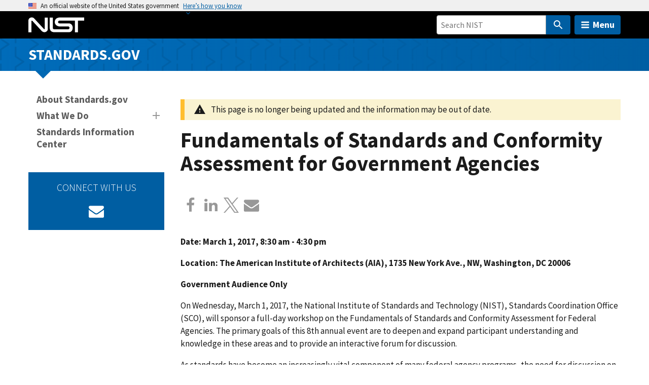

--- FILE ---
content_type: image/svg+xml
request_url: https://www.nist.gov/libraries/nist-component-library/dist/img/social-icons/giphy_white.svg
body_size: 104
content:
<svg version="1.1" id="Layer_1" xmlns="http://www.w3.org/2000/svg" x="0" y="0" viewBox="0 0 16.3 20" xml:space="preserve">
  <style>
    .st0{fill-rule:evenodd;clip-rule:evenodd;opacity:0;}.st1{fill:#FFFFFF}.st2{fill:#FFFFFF}.st3{fill:#FFFFFF}.st4{fill:#FFFFFF}.st5{fill:#FFFFFF}.st6{fill:#FFFFFF}.st7{fill-rule:evenodd;clip-rule:evenodd;fill:#FFFFFF}
  </style>
  <path class="st0" d="M2.3 2.3H14v15.4H2.3V2.3z"/>
  <path class="st1" d="M0 1.7h2.3v16.6H0V1.7z"/>
  <path class="st2" d="M14 6.3h2.3v12H14v-12z"/>
  <path class="st3" d="M0 17.7h16.3V20H0v-2.3z"/>
  <path class="st4" d="M0 0h9.3v2.3H0V0z"/>
  <path class="st5" d="M14 4.6V2.3h-2.3V0H9.3v6.9h7V4.6"/>
  <path class="st6" d="M14 9.1V6.9h2.3"/>
  <path class="st7" d="M9.3 0v2.3H7"/>
</svg>
